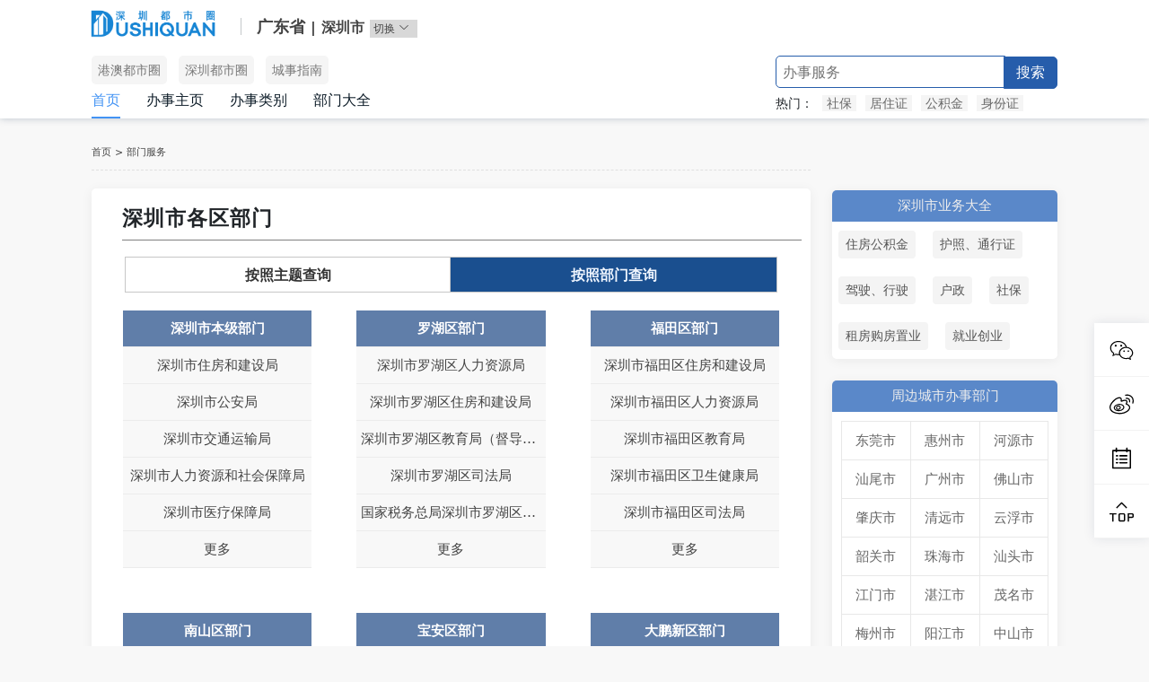

--- FILE ---
content_type: text/html; charset=utf-8
request_url: https://www.dushiquan.net/citybs5276/dept/
body_size: 5309
content:
<!DOCTYPE html>
<html lang="zh">
<head>
	<meta charset="UTF-8" />
	<meta name="viewport" content="width=device-width, initial-scale=1.0" />
	<meta http-equiv="X-UA-Compatible" content="ie=edge" />
	<link href="//static.dushiquan.net/statics/css/dushiquan/ku/bootstrap.min.css" rel="stylesheet">
	<link href="//static.dushiquan.net/statics/css/dushiquan/ku/bootstrap-icons.css" rel="stylesheet">
	<link href="//static.dushiquan.net/statics/css/dushiquan/banshi_type.css" rel="stylesheet">
	<script src="//static.dushiquan.net/statics/js/jquery.min.js"></script>
	<title>深圳市各区政务部门大全 - 都事圈</title>
    <meta http-equiv="mobile-agent" content="format=html5; url=https://m.dushiquan.net/citybs5276/dept/"/>
    <link rel="alternate" media="only screen and (max-width:640px)"  href="https://m.dushiquan.net/citybs5276/dept/" />
    <script type="text/javascript">
        if (navigator.userAgent.match(/(Android|WindowsPhone|webOS|iPhone|ios|iPad|BlackBerry)/i)) {
            window.location.href = "https://m.dushiquan.net/citybs5276/dept/";
        }
    </script>
    <script>
var _hmt = _hmt || [];
(function() {
  var hm = document.createElement("script");
  hm.src = "https://hm.baidu.com/hm.js?27c14cff9216b878e627116dc4a2bdeb";
  var s = document.getElementsByTagName("script")[0]; 
  s.parentNode.insertBefore(hm, s);
})();
</script></head>
<body>
	<div class="header">
		<div class="container">
            <div class="header-top">
                <a class="top_img">
                    <img src="//static.dushiquan.net/statics/images/dushiquan/logo/sz_logo.png"/>
                </a>
                <div class="top_city">
                    <span>广东省</span>
                    <span class="top_city_next"> | 深圳市</span>
                    <div class="city_qh">
                        <span class="qh">切换<i class="bi bi-chevron-down ms-1"></i></span>
                    </div>
                    <div class="citys">
                        <p class="citys_name">广东省</p>
                        <ul class="citys_list mb-3">
                                                        <li><a href="https://www.dushiquan.net/citybs5276/">深圳市</a></li>
                                                        <li><a href="https://www.dushiquan.net/citybs5277/">东莞市</a></li>
                                                        <li><a href="https://www.dushiquan.net/citybs5278/">惠州市</a></li>
                                                        <li><a href="https://www.dushiquan.net/citybs5279/">河源市</a></li>
                                                        <li><a href="https://www.dushiquan.net/citybs5280/">汕尾市</a></li>
                                                        <li><a href="https://www.dushiquan.net/citybs5288/">广州市</a></li>
                                                        <li><a href="https://www.dushiquan.net/citybs5289/">佛山市</a></li>
                                                        <li><a href="https://www.dushiquan.net/citybs5290/">肇庆市</a></li>
                                                        <li><a href="https://www.dushiquan.net/citybs5291/">清远市</a></li>
                                                        <li><a href="https://www.dushiquan.net/citybs5292/">云浮市</a></li>
                                                        <li><a href="https://www.dushiquan.net/citybs5293/">韶关市</a></li>
                                                        <li><a href="https://www.dushiquan.net/citybs14885/">珠海市</a></li>
                                                        <li><a href="https://www.dushiquan.net/citybs14886/">汕头市</a></li>
                                                        <li><a href="https://www.dushiquan.net/citybs14887/">江门市</a></li>
                                                        <li><a href="https://www.dushiquan.net/citybs14888/">湛江市</a></li>
                                                        <li><a href="https://www.dushiquan.net/citybs14889/">茂名市</a></li>
                                                        <li><a href="https://www.dushiquan.net/citybs14890/">梅州市</a></li>
                                                        <li><a href="https://www.dushiquan.net/citybs14891/">阳江市</a></li>
                                                        <li><a href="https://www.dushiquan.net/citybs14892/">中山市</a></li>
                                                        <li><a href="https://www.dushiquan.net/citybs14893/">潮州市</a></li>
                                                        <li><a href="https://www.dushiquan.net/citybs14894/">揭阳市</a></li>
                                                    </ul>
                    </div>
                </div>
			</div>
            
            <div class="row">
            
                <div class="col-7">
                    
                    <ul class="nav_top sitelist">
                        <li><a href="https://sg.dushiquan.net" target="_blank">港澳都市圈</a></li>
                        <li><a href="https://sz.dushiquan.net" target="_blank">深圳都市圈</a></li>
                        <li><a href="https://wiki.dushiquan.net" target="_blank">城事指南</a></li>
                    </ul>
                    
                    <ul class="nav_top">
                        <li class="active"><a href="https://www.dushiquan.net">首页</a></li>
                        <li><a href="https://www.dushiquan.net/citybs5276/">办事主页</a></li>
                        <li><a href="https://www.dushiquan.net/citybs5276/type/">办事类别</a></li>
                        <li><a href="https://www.dushiquan.net/citybs5276/dept/">部门大全</a></li>
                    </ul>
                    
                </div>
                
                <div class="col-5">
                    
                    <div class="search_box">
                        <form action="https://portal.dushiquan.net/search/index/init.html" class="header_search">
                            <input type="hidden" name="m" value="content"/>
                            <input type="hidden" name="c" value="newsearch"/>
                            <input type="hidden" name="a" value="index"/>
                            <input type="hidden" name="siteid" value="0" id="siteid"/>
                            <input type="text" name="wd" placeholder="办事服务" class="search_input"/>
                            <button type="submit" class="search_btn">搜索</button>
                        </form>
                        <ul class="search_recommends">
                            <li>热门：</li>
                            <li><a href="https://wiki.dushiquan.net/ciku/shebao/" target="_blank">社保</a></li>
                            <li><a href="https://wiki.dushiquan.net/ciku/juzhuzheng/" target="_blank">居住证</a></li>
                            <li><a href="https://wiki.dushiquan.net/ciku/gongjijin/" target="_blank">公积金</a></li>
                            <li><a href="https://wiki.dushiquan.net/ciku/shenfenzheng/" target="_blank">身份证</a></li>
                        </ul>
                    </div>
                    
                </div>
            
            </div>
            
            
            
            
            
            
            
			
		</div>
	</div>


<style>
.dept_xzqh_title{
    width:93%;
    margin:10px auto;
    background: #f1f1f1;
    color: black;
    padding: 10px;
    border-left: 5px solid #607ea9;
    font-size: 17px;
}

.huz:after{
    content:"";
    display:block;
    clear:both;
}

.huz_list > li{
    white-space:nowrap;
    overflow:hidden;
    text-overflow:ellipsis;
}

.right_content > p{
    white-space:nowrap;
    overflow:hidden;
    text-overflow:ellipsis;
}


</style>

<div class="container">
	<div class="row">
		<div class="col-9">
			<div class="breadNav">
				<ul>
					<li><a href="https://www.dushiquan.net">首页</a></li> >
					<li><a href="https://www.dushiquan.net/citybs5276/dept/">部门服务</a></li>
				</ul>
			</div>
			<div class="table_list">
				<h1 class="title">深圳市各区部门</h1>
				<div class="huz">
					<div class="huz_link">
						<div><a href="/citybs5276/type/">按照主题查询</a></div>
						<div class="huz_zt huz_bm"><a href="javascript:;">按照部门查询</a></div>
					</div>
                    
                    
                    <ul class="huz_list">
                        <li><strong>深圳市本级部门</strong></li>
                        						<li><a href="https://www.dushiquan.net/citybs5276/dept93/" class="yincang">深圳市住房和建设局</a></li>
                        												<li><a href="https://www.dushiquan.net/citybs5276/dept94/" class="yincang">深圳市公安局</a></li>
                        												<li><a href="https://www.dushiquan.net/citybs5276/dept95/" class="yincang">深圳市交通运输局</a></li>
                        												<li><a href="https://www.dushiquan.net/citybs5276/dept96/" class="yincang">深圳市人力资源和社会保障局</a></li>
                        												<li><a href="https://www.dushiquan.net/citybs5276/dept105/" class="yincang">深圳市医疗保障局</a></li>
                        						<li><a href="https://www.dushiquan.net/citybs5276/xzqh5276dept/" class="yincang">更多</a></li>
					</ul>
                    
                                        <ul class="huz_list">
                        <li><strong title="罗湖区部门" >罗湖区部门</strong></li>
                                                <li><a href="https://www.dushiquan.net/citybs5276/dept97/" class="yincang">深圳市罗湖区人力资源局</a></li>
                                                                        <li><a href="https://www.dushiquan.net/citybs5276/dept106/" class="yincang">深圳市罗湖区住房和建设局</a></li>
                                                                        <li><a href="https://www.dushiquan.net/citybs5276/dept120/" class="yincang">深圳市罗湖区教育局（督导室）</a></li>
                                                                        <li><a href="https://www.dushiquan.net/citybs5276/dept139/" class="yincang">深圳市罗湖区司法局</a></li>
                                                                        <li><a href="https://www.dushiquan.net/citybs5276/dept150/" class="yincang">国家税务总局深圳市罗湖区税务局</a></li>
                                                <li><a href="https://www.dushiquan.net/citybs5276/xzqh1dept/" class="yincang">更多</a></li>
                    </ul>
                                        <ul class="huz_list">
                        <li><strong title="福田区部门" >福田区部门</strong></li>
                                                <li><a href="https://www.dushiquan.net/citybs5276/dept107/" class="yincang">深圳市福田区住房和建设局</a></li>
                                                                        <li><a href="https://www.dushiquan.net/citybs5276/dept118/" class="yincang">深圳市福田区人力资源局</a></li>
                                                                        <li><a href="https://www.dushiquan.net/citybs5276/dept121/" class="yincang">深圳市福田区教育局</a></li>
                                                                        <li><a href="https://www.dushiquan.net/citybs5276/dept132/" class="yincang">深圳市福田区卫生健康局</a></li>
                                                                        <li><a href="https://www.dushiquan.net/citybs5276/dept140/" class="yincang">深圳市福田区司法局</a></li>
                                                <li><a href="https://www.dushiquan.net/citybs5276/xzqh2dept/" class="yincang">更多</a></li>
                    </ul>
                                        <ul class="huz_list">
                        <li><strong title="南山区部门" >南山区部门</strong></li>
                                                <li><a href="https://www.dushiquan.net/citybs5276/dept98/" class="yincang">深圳市南山区人力资源局</a></li>
                                                                        <li><a href="https://www.dushiquan.net/citybs5276/dept108/" class="yincang">深圳市南山区住房和建设局</a></li>
                                                                        <li><a href="https://www.dushiquan.net/citybs5276/dept122/" class="yincang">深圳市南山区教育局（区人民政府教育督导室）</a></li>
                                                                        <li><a href="https://www.dushiquan.net/citybs5276/dept133/" class="yincang">深圳市南山区卫生健康局</a></li>
                                                                        <li><a href="https://www.dushiquan.net/citybs5276/dept141/" class="yincang">深圳市南山区司法局</a></li>
                                                <li><a href="https://www.dushiquan.net/citybs5276/xzqh3dept/" class="yincang">更多</a></li>
                    </ul>
                                        <ul class="huz_list">
                        <li><strong title="宝安区部门" >宝安区部门</strong></li>
                                                <li><a href="https://www.dushiquan.net/citybs5276/dept109/" class="yincang">深圳市宝安区住房和建设局</a></li>
                                                                        <li><a href="https://www.dushiquan.net/citybs5276/dept117/" class="yincang">深圳市宝安区人力资源局</a></li>
                                                                        <li><a href="https://www.dushiquan.net/citybs5276/dept123/" class="yincang">深圳市宝安区教育局</a></li>
                                                                        <li><a href="https://www.dushiquan.net/citybs5276/dept142/" class="yincang">深圳市宝安区司法局</a></li>
                                                                        <li><a href="https://www.dushiquan.net/citybs5276/dept157/" class="yincang">深圳市宝安区民政局</a></li>
                                                <li><a href="https://www.dushiquan.net/citybs5276/xzqh4dept/" class="yincang">更多</a></li>
                    </ul>
                                        <ul class="huz_list">
                        <li><strong title="大鹏新区部门" >大鹏新区部门</strong></li>
                                                <li><a href="https://www.dushiquan.net/citybs5276/dept103/" class="yincang">深圳市大鹏新区组织人事局（新区党工委编办）</a></li>
                                                                        <li><a href="https://www.dushiquan.net/citybs5276/dept115/" class="yincang">深圳市大鹏新区住房建设局</a></li>
                                                                        <li><a href="https://www.dushiquan.net/citybs5276/dept119/" class="yincang">深圳市大鹏新区统战和社会建设局</a></li>
                                                                        <li><a href="https://www.dushiquan.net/citybs5276/dept136/" class="yincang">深圳市大鹏新区教育卫健局</a></li>
                                                                        <li><a href="https://www.dushiquan.net/citybs5276/dept147/" class="yincang">深圳市大鹏新区政法办公室</a></li>
                                                <li><a href="https://www.dushiquan.net/citybs5276/xzqh5dept/" class="yincang">更多</a></li>
                    </ul>
                                        <ul class="huz_list">
                        <li><strong title="龙岗区部门" >龙岗区部门</strong></li>
                                                <li><a href="https://www.dushiquan.net/citybs5276/dept99/" class="yincang">深圳市龙岗区人力资源局</a></li>
                                                                        <li><a href="https://www.dushiquan.net/citybs5276/dept110/" class="yincang">深圳市龙岗区住房和建设局</a></li>
                                                                        <li><a href="https://www.dushiquan.net/citybs5276/dept124/" class="yincang">深圳市龙岗区教育局</a></li>
                                                                        <li><a href="https://www.dushiquan.net/citybs5276/dept134/" class="yincang">深圳市龙岗区卫生健康局</a></li>
                                                                        <li><a href="https://www.dushiquan.net/citybs5276/dept143/" class="yincang">深圳市龙岗区司法局</a></li>
                                                <li><a href="https://www.dushiquan.net/citybs5276/xzqh6dept/" class="yincang">更多</a></li>
                    </ul>
                                        <ul class="huz_list">
                        <li><strong title="盐田区部门" >盐田区部门</strong></li>
                                                <li><a href="https://www.dushiquan.net/citybs5276/dept100/" class="yincang">深圳市盐田区人力资源局</a></li>
                                                                        <li><a href="https://www.dushiquan.net/citybs5276/dept111/" class="yincang">深圳市盐田区住房和建设局</a></li>
                                                                        <li><a href="https://www.dushiquan.net/citybs5276/dept125/" class="yincang">深圳市盐田区教育局</a></li>
                                                                        <li><a href="https://www.dushiquan.net/citybs5276/dept144/" class="yincang">深圳市盐田区司法局</a></li>
                                                                        <li><a href="https://www.dushiquan.net/citybs5276/dept159/" class="yincang">深圳市盐田区民政局</a></li>
                                                <li><a href="https://www.dushiquan.net/citybs5276/xzqh7dept/" class="yincang">更多</a></li>
                    </ul>
                                        <ul class="huz_list">
                        <li><strong title="龙华区部门" >龙华区部门</strong></li>
                                                <li><a href="https://www.dushiquan.net/citybs5276/dept104/" class="yincang">深圳市龙华区人力资源局</a></li>
                                                                        <li><a href="https://www.dushiquan.net/citybs5276/dept112/" class="yincang">深圳市龙华区住房和建设局</a></li>
                                                                        <li><a href="https://www.dushiquan.net/citybs5276/dept126/" class="yincang">深圳市龙华区教育局</a></li>
                                                                        <li><a href="https://www.dushiquan.net/citybs5276/dept145/" class="yincang">深圳市龙华区司法局</a></li>
                                                                        <li><a href="https://www.dushiquan.net/citybs5276/dept160/" class="yincang">深圳市龙华区民政局</a></li>
                                                <li><a href="https://www.dushiquan.net/citybs5276/xzqh8dept/" class="yincang">更多</a></li>
                    </ul>
                                        <ul class="huz_list">
                        <li><strong title="坪山区部门" >坪山区部门</strong></li>
                                                <li><a href="https://www.dushiquan.net/citybs5276/dept101/" class="yincang">深圳市坪山区人力资源局</a></li>
                                                                        <li><a href="https://www.dushiquan.net/citybs5276/dept113/" class="yincang">深圳市坪山区住房保障中心</a></li>
                                                                        <li><a href="https://www.dushiquan.net/citybs5276/dept129/" class="yincang">深圳市坪山区司法局</a></li>
                                                                        <li><a href="https://www.dushiquan.net/citybs5276/dept135/" class="yincang">深圳市坪山区卫生健康局</a></li>
                                                                        <li><a href="https://www.dushiquan.net/citybs5276/dept138/" class="yincang">深圳市坪山区教育局</a></li>
                                                <li><a href="https://www.dushiquan.net/citybs5276/xzqh9dept/" class="yincang">更多</a></li>
                    </ul>
                                        <ul class="huz_list">
                        <li><strong title="光明区部门" >光明区部门</strong></li>
                                                <li><a href="https://www.dushiquan.net/citybs5276/dept102/" class="yincang">深圳市光明区人力资源局</a></li>
                                                                        <li><a href="https://www.dushiquan.net/citybs5276/dept114/" class="yincang">深圳市光明区住房和建设局</a></li>
                                                                        <li><a href="https://www.dushiquan.net/citybs5276/dept127/" class="yincang">深圳市光明区教育局</a></li>
                                                                        <li><a href="https://www.dushiquan.net/citybs5276/dept146/" class="yincang">深圳市光明区司法局</a></li>
                                                                        <li><a href="https://www.dushiquan.net/citybs5276/dept162/" class="yincang">深圳市光明区民政局</a></li>
                                                <li><a href="https://www.dushiquan.net/citybs5276/xzqh10dept/" class="yincang">更多</a></li>
                    </ul>
                                        <ul class="huz_list">
                        <li><strong title="深汕合作区部门" >深汕合作区部门</strong></li>
                                                <li><a href="https://www.dushiquan.net/citybs5276/xzqh11dept/" class="yincang">更多</a></li>
                    </ul>
                                        
				</div>
                
			</div>
		</div>
		<!--end col-9-->
		<div class="col-3 mt-5">
			<div class="right">
				<div class="right_content">
					<p>深圳市业务大全</p>
				</div>
				<ul class="right_con_city">
                    					<li><a href="/citybs5276/type1/">住房公积金</a></li>
					                    					<li><a href="/citybs5276/type2/">护照、通行证</a></li>
					                    					<li><a href="/citybs5276/type3/">驾驶、行驶</a></li>
					                    					<li><a href="/citybs5276/type4/">户政</a></li>
					                    					<li><a href="/citybs5276/type5/">社保</a></li>
					                    					<li><a href="/citybs5276/type6/">租房购房置业</a></li>
					                    					<li><a href="/citybs5276/type7/">就业创业</a></li>
									</ul>
			</div>
			<div class="right mt-4">
				<div class="right_content">
					<p>周边城市办事部门</p>
				</div>
				<ul class="around_city">
                                        					                    					<li><a href="https://www.dushiquan.net/citybs5277/dept/">东莞市</a></li>
                    					                    					<li><a href="https://www.dushiquan.net/citybs5278/dept/">惠州市</a></li>
                    					                    					<li><a href="https://www.dushiquan.net/citybs5279/dept/">河源市</a></li>
                    					                    					<li><a href="https://www.dushiquan.net/citybs5280/dept/">汕尾市</a></li>
                    					                    					<li><a href="https://www.dushiquan.net/citybs5288/dept/">广州市</a></li>
                    					                    					<li><a href="https://www.dushiquan.net/citybs5289/dept/">佛山市</a></li>
                    					                    					<li><a href="https://www.dushiquan.net/citybs5290/dept/">肇庆市</a></li>
                    					                    					<li><a href="https://www.dushiquan.net/citybs5291/dept/">清远市</a></li>
                    					                    					<li><a href="https://www.dushiquan.net/citybs5292/dept/">云浮市</a></li>
                    					                    					<li><a href="https://www.dushiquan.net/citybs5293/dept/">韶关市</a></li>
                    					                    					<li><a href="https://www.dushiquan.net/citybs14885/dept/">珠海市</a></li>
                    					                    					<li><a href="https://www.dushiquan.net/citybs14886/dept/">汕头市</a></li>
                    					                    					<li><a href="https://www.dushiquan.net/citybs14887/dept/">江门市</a></li>
                    					                    					<li><a href="https://www.dushiquan.net/citybs14888/dept/">湛江市</a></li>
                    					                    					<li><a href="https://www.dushiquan.net/citybs14889/dept/">茂名市</a></li>
                    					                    					<li><a href="https://www.dushiquan.net/citybs14890/dept/">梅州市</a></li>
                    					                    					<li><a href="https://www.dushiquan.net/citybs14891/dept/">阳江市</a></li>
                    					                    					<li><a href="https://www.dushiquan.net/citybs14892/dept/">中山市</a></li>
                    					                    					<li><a href="https://www.dushiquan.net/citybs14893/dept/">潮州市</a></li>
                    					                    					<li><a href="https://www.dushiquan.net/citybs14894/dept/">揭阳市</a></li>
                    									</ul>
			</div>
			
            			                                                            
                        <div class="right mt-4">
                <div class="right_content">
                    <p>深圳相关资讯</p>
                </div>
                <ul class="right_con_nav">
                                        <li><a href="https://wiki.dushiquan.net/wd/20230811/11027.html" target="_blank" class="yincang">深圳电动自行车如何注销过户？车管所官方回复答案来了！</a></li>
                                        <li><a href="https://wiki.dushiquan.net/wd/20230804/11010.html" target="_blank" class="yincang">深圳天然气收费价格标准多少？2023官方煤气价格及客服电话</a></li>
                                        <li><a href="https://wiki.dushiquan.net/wd/20230712/10894.html" target="_blank" class="yincang">深圳有几个青年驿站，各区青年驿站地点及入驻申请方法条件</a></li>
                                        <li><a href="https://wiki.dushiquan.net/wd/20230711/10892.html" target="_blank" class="yincang">深圳异地身份证到期换证流程，附所需材料</a></li>
                                        <li><a href="https://wiki.dushiquan.net/wd/20230705/10873.html" target="_blank" class="yincang">深圳生育津贴网上申请指南，操作流程图解</a></li>
                                        <li><a href="https://wiki.dushiquan.net/wd/20230625/10850.html" target="_blank" class="yincang">深圳大学城有几所大学，附各高校及单位介绍</a></li>
                                        <li><a href="https://wiki.dushiquan.net/wd/20230612/10806.html" target="_blank" class="yincang">深圳14号线运营时间表，最新线路图及开通时间</a></li>
                                        <li><a href="https://wiki.dushiquan.net/wd/20230612/10805.html" target="_blank" class="yincang">北京地铁乘车码用什么软件，和深圳大有不同</a></li>
                                        <li><a href="https://wiki.dushiquan.net/wd/20230607/10802.html" target="_blank" class="yincang">深圳市时尚类媒体有哪些？可参加活动能发稿的媒体清单</a></li>
                                        <li><a href="https://wiki.dushiquan.net/wd/20230504/10747.html" target="_blank" class="yincang">2023深圳违反限行规定如何处罚？东部大鹏半岛不预约罚款金额标准通告</a></li>
                                    </ul>
            </div>
		</div>
		<!--end col-3-->
	</div>
	<!--end row-->
</div>
<!--end container-->


<div class="footer">
	<div class="container pt-3">
		<div class='footer-left'>
			<ul class='footer-row'>
				<li>
					<a href='/about/' target='_blank'>关于我们</a>
				</li>
				<li>
					<a href='/contact/' target='_blank'>商务合作</a>
				</li>
				<li>
					<a href='/copyright/' target='_blank'>版权声明</a>
				</li>
			</ul>
			<p>未经授权任何单位个人不得镜像转载本站内容，违者必究！</p>
			<p>投诉与建议: pm#dushiquan.net</p>
			<p>深圳都市圈 版权所有 Copyright © 2022 DUSHIQUAN All Rights Reserved</p>
			<p>粤ICP备2021026318号</p>
		</div>
	</div>
</div>	
	
<div class='gotop-menu'>
	<ul class="rightBottom">
		<li class="gt-weixin">
			<a href="">
				<img src="//static.dushiquan.net/statics/images/dushiquan/weixin_black.svg" />
			</a>
		</li>
		<li class='gt-weibo'>
			<a href='https://weibo.com/u/7343424485' target='_blank' rel='nofollow'>
				<img src="//static.dushiquan.net/statics/images/dushiquan/weibo_black.svg" />
			</a>
		</li>
		<li class='gt-bsb'>
			<a href='https://sz.dushiquan.net/bsb/' target='_blank'>
				<img src="//static.dushiquan.net/statics/images//dushiquan/toolsicon/7.svg" />
			</a>
		</li>
		<li class='gt-bsb gotop'>
			<img src="//static.dushiquan.net/statics/images//dushiquan/top.svg" />
		</li>
	</ul>
	<div class='gt-weixin-qrcode'>
		<img src='//static.dushiquan.net/statics/images/dushiquan/qrcode.jpg'>
	</div>
</div>
        
        
<script type="text/javascript">
	$(function() {
		$('.gotop').click(function() {
			document.body.scrollTop = 0;
			document.documentElement.scrollTop = 0;
		});

		$(".gt-weixin").mouseover(function() {
			$(".gt-weixin-qrcode").show();
		});

		$(".gt-weixin").mouseleave(function() {
			$(".gt-weixin-qrcode").hide();
		});
		
		
		$('.city_qh').click(function(){
			var status = $('.citys').css('display');
	        if (status=='none'){
	            $('.citys').slideDown();
	            $('.qh').html("切换<i class='bi bi-chevron-up ms-1'></i>")
	            
	        }else{
	            $('.citys').slideUp();
	            $('.qh').html("切换<i class='bi bi-chevron-down ms-1'></i>")
	        }
		})	
	})
</script> 
</body>
</html>

--- FILE ---
content_type: text/css
request_url: https://static.dushiquan.net/statics/css/dushiquan/banshi_type.css
body_size: 2479
content:
*,ul {
	margin: 0;
	padding: 0;
	list-style: none;
}

a {
	text-decoration: none;
}

body {
	background: #f8f8f8;
}

.mt-5 {
	margin-top: 80px !important;
}

.yincang {
	display: block;
	overflow: hidden;
    white-space: nowrap;
    text-overflow: ellipsis;
}

.container {
	width: 1100px;
	max-width: 1100px;
	position: relative;
}

.header {
	background: #fff;
	box-shadow: 0 0 0.5rem 0 rgba(9, 41, 77, .25);
}

.top_img {
	display: inline-block;
	padding: 10px 0 20px;
	vertical-align: middle;
}

.top_img img {
	height: 2rem;
	width: 160px;
	margin-left: -10px;
	object-fit: cover;
}

.top_city {
	display: inline-block;
    font-size: 18px;
    font-weight: 700;
    color: #444;
    position: relative;
}

.top_city:before {
    content: "";
    display: inline-block;
    position: relative;
    top: .2rem;
    margin: 0 .7rem;
    width: .05rem;
    height: 1.2rem;
    background-color: #c5c8ca;
}

.top_city_next {
	font-size: 16px;
}

.city_qh {
	display: inline-flex;
	background: #d8d8d8;
	padding-right: 5px;
	cursor: pointer;
}

.city_qh .qh {
	font-weight: normal;
	font-size: 12px;
    margin: 0 3px;
    padding: 1px;
}

.citys {
	width: 1076px;
	background: #fff;
	position: absolute;
	top: 40px;
	left: -155px;
	z-index: 999;
	padding: 25px 30px;
	font-size: 15px;
	font-weight: normal;
	box-shadow: 0px 2px 13px 0px rgba(0, 0, 0, 0.12);
	border-radius: 5px;
	display: none;
}

.citys_name {
	font-weight: bold;
	margin-bottom: 7px;
}

.citys_list > li {
	display: inline-block;
	padding: 11px;
	cursor: pointer;
}

.search_box{
    float:right;
}

.header_search {
    
}

.header_search .search_input {
	height: 36px;
    width: 256px;
    border-radius: 5px 0 0 5px;
    outline: 0;
    border: 1px solid #265dab;
    padding: 1px 7px;
}

.header_search .search_btn {
	height: 36px;
    width: 60px;
    border-radius: 0 5px 5px 0;
    border: 1px solid #265dab;
    outline: 0;
    color: #fff;
    margin-left: -7px;
    background: #265dab;
}

.search_recommends{margin-top:4px;}
.search_recommends li{display:inline-block;font-size:14px;margin-right:5px;}
.search_recommends li a{text-decoration:none;background:#f5f5f5;color:#696969;padding:1px 5px;}

.nav_top{
    
}

.nav_top > li {
	display: inline-block;
	margin-right: 1.5rem;
	font-size: 1rem;
    line-height: 2.3rem;
}

.nav_top > li a{
	display: block;
    color: #0d1c28;
}

.nav_top > li.active {
	border-bottom: 2px solid #4293f4;
}

.nav_top > li.active a {
    color: #4293f4;
}

.breadNav ul {
	margin-top: 25px;
	padding-bottom: 7px;
	color: #444;
	font-size: 0.7rem;
	line-height: 1.6rem;
	border-bottom: 1px dashed #e0e0e0;
}

.breadNav ul li {
	display: inline-block;
}

.breadNav ul li a {
	color: #444;
}

.table_list {
	padding: 10px;
	background: #fff;
	margin-top: 20px;
	box-shadow: 0px 2px 13px 0px rgba(0, 0, 0, 0.06);
	border-radius: 5px;
}

.title {
	margin-left: 24px;
	font-size: 23px;
	font-weight: bold;
	border-bottom: 1px solid gray;
	padding-bottom: 10px;
	padding-top: 10px;
	letter-spacing: 1px;
}

.table_border {
	margin-top: 20px;
	width: 100%;
}

.table_border tr {
	font-size: 15px;
	color: #444;
	height: 50px;
	border-bottom: 1px solid #dee2e6;
}

.table_border tr td {
	padding: 5px 18px 5px 0;
}

.table_border tr .work {
	text-align: right;
	padding-right: 0;
}

.table_border tr .work > a {
	color: #5093e3;
	margin-left: 5px;
}

.other {
   margin-top: 30px;
    border-bottom: 2px solid #265dab;
}

.other > h3 {
	background: #265dab;
	font-size: 16px;
	font-weight: bold;
	color: #f9f9f9;
	height: 35px;
	line-height: 35px;
	text-align: center;
	margin-bottom: 0;
	padding: 0 3px 0 10px;
	position: relative;
	display: inline-block;
}

.other > h3:before {
	width: 0;
	height: 0;
	position: absolute;
	right: -30px;
	top: 0;
	border-style: solid;
	border-width: 35px 0 0 30px;
	content: "";
	border-left-color: #265dab;
    border-color: transparent transparent transparent #265dab;
}

.other_list {
	box-shadow: 0px 2px 13px 0px rgba(0, 0, 0, 0.06);
}

.other_item:after {
	content: "";
	display: block;
	clear: both;
}

.other_item {
	padding: 5px;
	background: #fff;
	border-radius: 0 0 5px 5px;
}

.other_item > li {
	display: inline-block;
	width: 20%;
	float: left;
	padding: 7px;
}

.other_item > li a {
	border: 1px solid #e9e9e9;
	display: block;
	text-align: center;
	border-radius: 5px;
	padding: 10px 3px;
	color: #444;
	font-size: 15px;
}

.other_item > li a:hover {
	color: #dfeeff;
	background: #265dab;
}


.right {
	background: #fff;
	border-radius: 5px;
	box-shadow: 0px 2px 13px 0px rgba(0, 0, 0, 0.06);
}

.right_content > p {
	background: #5a88c9;
	font-size: 15px;
    color: #ededed;
	height: 35px;
	line-height: 35px;
	text-align: center;
	margin: 0;
	border-radius: 5px 5px 0 0;
}

.right_con_nav,.right_rela {
	padding: 10px;
}

.right_rela > li,.right_con_nav > li {
	line-height: 40px;
	border-bottom: 1px solid #f4f4f4;
}

.right_rela > li {
	width: 48%;
	padding-right: 10px;
	border: none;
	display: inline-block;
}

.right_con_city > li {
	display: inline-block;
	background: #f4f4f4;
    padding: 5px 8px;
    margin: 10px 7px;
    border-radius: 4px;
}

.right_rela > li > a,.right_con_nav > li > a,.right_con_city > li > a {
	color: #555;
	font-size: 14px;
    display: block;
}

.right_rela > li > a:hover,.right_con_nav > li > a:hover,.right_con_city > li > a:hover {
	color: #265dab;
}

.footer {
	margin-top: 30px;
	border-top: 1px solid #e1e1e1;
	line-height: 25px;
	background: #fff;
}

.footer-left {
	text-align: center;
}

.footer-row > li {
	display: inline-block;
	width: 100px;
	margin-bottom: 12px;
}

.footer-row > li a {
	color: #444;
}

.footer p {
	color: #444;
	margin: 5px 0;
	font-size: 14px;
}

.gotop-menu {
    position: fixed;
    right: 0;
    top: 50%;
    width: 3.8rem;
    background: #fff;
    box-shadow: 0 0 0.75rem 0 rgba(9,41,77,.1);
}

.rightBottom > li {
    text-align: center;
    height: 60px;
    line-height: 60px;
    cursor: pointer;
    border-bottom: 1px solid #f3f3f3;
}

.rightBottom img {
	width: 27px;
	object-fit: cover;
}

.rightBottom .gotop img {
	width: 35px;	
}

.gt-weixin-qrcode {
	position: relative;
}

.gt-weixin-qrcode {
	display: none;
}

.gt-weixin-qrcode > img {
    position: absolute;
    right: 70px;
    bottom: 140px;
    width: 100px;
    height: 100px;
    box-shadow: rgba(0, 0, 0, 0.18) 0px 0px 3px 0px;
}

/*type-third*/
.service:after {
	content: '';
	display: block;
	clear: both;
}

.service > li {
	display: inline-block;
	width: 33.33%;
	float: left;
	padding: 7px 5px;
}

.service > li a {
	color: #444;
	background: #f1f2f3;
	line-height: 35px;
	padding-left: 20px;
	font-size: 15px;
}

.huz:after {
	content: "";
	display: block;
	clear: both;
}

.huz_list {
	width: 33.33%;
	float: left;
	padding: 10px 25px 40px;
	text-align: center;
	font-size: 15px;
	line-height: 40px;
    min-height:255px;
}

.huz_list > li {
	/*width: 90%;*/
	border-bottom: 1px solid #ececec;
	margin: 0 auto;
	background: #f8f8f8;
	padding: 0 5px;
}

.huz_list li:nth-child(1)  {
	background: #607ea9;
	color: #fff;
}

.huz_list > li > a {
	color: #444;
}

.huz_list > li:hover {
	background: #607ea9;
}

.huz_list > li:hover a {
	color: #e8f3ff;
}

.huz_link:after {
	content: '';
	display: block;
	clear: both;
}

.huz_link {
	width: 93%;
	margin: 0 auto;
}

.huz_link > div {
	display: inline-block;
	width: 50%;
	float: left;
	border: 1px solid #c7c7c7;
	height: 40px;
	line-height: 40px;
	margin: 10px 0;
	text-align: center;
}

.huz_link .huz_zt {
	background: #1a4f8f;
}

.huz_link .huz_bm {
	border-left: none;
}

.huz_link > div a {
	display: block;
	color: #333;
	font-weight: bold;
}

.huz_link .huz_zt a {
	color: #f0f6ff;
}

.around_city {
	padding: 10px;
}

.around_city:after {
	content: '';
	display: block;
	clear: both;
}

.around_city > li {
	border-bottom: 1px solid #e8e8e8;
    border-left: 1px solid #e8e8e8;
    display: inline-block;
    float: left;
    width: 33.33%;
    text-align: center;
    padding: 10px 0;
    font-size: 15px;
}

.around_city > li:nth-child(3n){
	border-right: 1px solid #e8e8e8;
}

.around_city > li:nth-child(1) {
	border-top: 1px solid #e8e8e8;
}

.around_city > li:nth-child(2) {
	border-top: 1px solid #e8e8e8;
}

.around_city > li:nth-child(3) {
	border-top: 1px solid #e8e8e8;
}

.around_city > li a {
	color: #666;
	display: block;
}

/*dept100*/

.dep_table {
	width: 100%;
	line-height: 35px;
	font-size: 15px;
	color: #444;
}

.dep_table th {
	width: 25%;
}

.dep_table td {
	padding-right: 30px;
}

.dep_table a {
	color: #444;
	text-decoration: underline;
	color: #4293f4;
}

.dep_btm_title {
	font-size: 17px;
    text-align: center;
    border: 1px solid #ccc;
    height: 40px;
    line-height: 40px;
    color: #86bdff;
    margin-bottom: -1px;
}

.dep_btm_con {
	padding: 10px;
	text-indent: 2em;
	color: #555;
    line-height: 30px;
    font-size: 15px;
    letter-spacing: 1px;
}

.dep_btm_con > p {
	margin-bottom: 0px;
}

.depa_right_btm {
	padding: 10px;
    line-height: 30px;
    color: #555;
    font-size: 14px;
}

.depa_right_btm a {
	text-decoration: underline;
}



.sitelist{}
.sitelist li{line-height:2rem;margin-right:0.5rem;}
.sitelist li a{padding:0 7px;font-size:14px;background:#f5f5f5;color:#777777;border-radius:5px;}

--- FILE ---
content_type: image/svg+xml
request_url: https://static.dushiquan.net/statics/images/dushiquan/weixin_black.svg
body_size: 619
content:
<svg class="icon" style="width: 1em;height: 1em;vertical-align: middle;fill: black;overflow: hidden;" viewBox="0 0 1024 1024" version="1.1" xmlns="http://www.w3.org/2000/svg" p-id="2978"><path d="M729.28 362.72h-2.24v-2.24a4.64 4.64 0 0 0 0-1.44C696.32 217.92 544.96 112 374.24 112 181.12 112 24.32 246.08 24.32 411.68c0 87.84 44.32 167.2 128 230.08l1.6 1.12-28.8 88.16a16 16 0 0 0 4.96 18.24 17.28 17.28 0 0 0 18.88 2.72l111.04-55.52 13.44 2.72a476.48 476.48 0 0 0 100.8 13.12 193.92 193.92 0 0 0 39.68-5.44h2.24l0.96 2.24c43.2 101.92 156.48 170.24 281.92 170.24a402.56 402.56 0 0 0 96-15.2h1.12l85.44 46.72a17.12 17.12 0 0 0 24.64-19.84l-21.6-71.84 1.28-1.28c72.48-58.24 112-128 112-196.96 0-130.4-118.4-243.2-269.44-256.96zM397.92 612.8a212.64 212.64 0 0 0 6.4 51.2l0.8 3.2h-3.2c-9.12 0.8-18.56 1.12-27.68 1.12a432 432 0 0 1-90.72-12.32l-18.4-3.68a16 16 0 0 0-10.72 1.44l-76.48 38.4 19.52-58.56a16 16 0 0 0-5.44-18.24c-80-56.16-121.28-124.48-121.28-203.04 0-141.6 136.32-256 304-256 144 0 275.84 87.84 305.6 204.48l0.96 3.36h-3.52C523.2 368 397.92 480 397.92 612.8z m449.12 176a16 16 0 0 0-5.76 17.76l12.32 41.44-51.84-28.48a16 16 0 0 0-11.84-1.44 384 384 0 0 1-91.04 16c-139.36 0-252.8-96-252.8-213.28S560 406.88 698.88 406.88c136.8 0 252.48 97.6 252.48 213.28 0 58.56-37.12 118.56-104.32 169.12z m0 0" fill="black" p-id="2979"></path><path d="M262.24 312.16m-42.72 0a42.72 42.72 0 1 0 85.44 0 42.72 42.72 0 1 0-85.44 0Z" fill="black" p-id="2980"></path><path d="M494.72 312.16m-42.72 0a42.72 42.72 0 1 0 85.44 0 42.72 42.72 0 1 0-85.44 0Z" fill="black" p-id="2981"></path><path d="M615.52 544.64m-33.12 0a33.12 33.12 0 1 0 66.24 0 33.12 33.12 0 1 0-66.24 0Z" fill="black" p-id="2982"></path><path d="M795.2 544.64m-33.12 0a33.12 33.12 0 1 0 66.24 0 33.12 33.12 0 1 0-66.24 0Z" fill="black" p-id="2983"></path></svg>

--- FILE ---
content_type: image/svg+xml
request_url: https://static.dushiquan.net/statics/images/dushiquan/weibo_black.svg
body_size: 2182
content:
<svg class="icon" style="width: 1.0009765625em;height: 1em;vertical-align: middle;fill: black;overflow: hidden;" viewBox="0 0 1025 1024" version="1.1" xmlns="http://www.w3.org/2000/svg" p-id="2193"><path d="M738.120932 485.211052c21.671958-40.333921 36.721928-96.319812-1.203998-134.245738-19.865961-19.865961-48.159906-30.099941-84.279835-30.099941-57.791887 0-119.797766 26.487948-130.633745 31.303939-0.601999 0-1.203998 0.601999-1.805996 0.601999 0-0.601999 0.601999-1.805996 0.601999-2.407995 1.203998-5.417989 2.407995-11.437978 3.611993-17.457966l0.601999-4.213992c0-29.497942-6.019988-53.577895-17.457966-72.841858-12.039976-20.46796-37.323927-44.547913-87.28983-44.547913-22.875955 0-49.965902 5.417989-80.065844 15.651969C198.729986 275.113463 80.738216 438.857143 75.922226 445.47913-10.163606 560.460905 0.070374 651.362728 0.672372 654.974721 18.130338 812.698413 153.580074 906.00823 392.573607 924.670194c13.243974 1.203998 27.089947 1.805996 40.93592 1.805996 163.141681 0 361.801293-72.239859 426.817166-210.699588 19.263962-40.333921 20.46796-79.463845 4.815991-116.787772C839.858733 539.390947 775.444859 502.067019 738.120932 485.211052zM816.380779 694.706643c-55.985891 118.593768-238.993533 183.007643-382.871252 183.007643-12.641975 0-24.681952-0.601999-36.721928-1.203998-148.69371-11.437978-329.293357-60.199882-347.353322-226.953557 0-0.601999-7.825985-77.05585 66.219871-175.181658 1.203998-1.805996 114.379777-157.723692 240.79953-201.067607 25.283951-8.427984 46.955908-12.641975 64.413874-12.641975 25.283951 0 54.781893 7.825985 55.383892 66.219871-1.203998 4.815991-1.805996 9.631981-3.009994 13.845973-4.213992 19.263962-8.427984 37.323927 3.611993 51.771899 7.223986 9.029982 22.273956 18.661964 61.40388 6.621987l3.009994-1.203998c0.601999 0 60.199882-27.691946 111.971781-27.691946 22.875955 0 39.129924 5.417989 49.965902 15.651969 24.079953 24.079953-7.223986 79.463845-20.46796 96.921811l0 0c-9.631981 13.243974-3.611993 32.507937 12.039976 37.323927 27.691946 9.029982 103.543798 45.149912 126.419753 98.125808C830.828751 641.730747 829.624753 667.014697 816.380779 694.706643zM990.960438 232.371546c-36.119929-62.005879-102.941799-110.165785-179.39565-127.623751-40.333921-9.631981-87.891828-9.029982-141.469724 1.203998 0 0-18.059965 12.641975-13.243974 30.099941 4.815991 18.059965 22.875955 17.457966 22.875955 17.457966 46.353909-9.029982 86.687831-9.029982 120.399765-1.203998 24.079953 5.417989 104.747795 29.497942 148.69371 104.747795 30.70194 52.975897 34.915932 117.99177 12.641975 193.241623-1.203998 3.009994-1.805996 6.019988-1.805996 9.631981 0 13.243974 10.835979 24.079953 24.681952 24.079953l18.059965 0 5.417989-17.457966C1034.304354 376.249265 1028.886364 297.387419 990.960438 232.371546zM702.001003 241.401529c-13.243974 2.407995-22.273956 15.049971-19.263962 28.293945 2.407995 13.243974 15.049971 22.273956 28.293945 19.263962 0.601999 0 58.995885-9.631981 92.10582 21.069959 21.069959 19.263962 28.895944 52.373898 24.079953 98.727807-1.203998 13.243974 8.427984 25.283951 21.671958 27.089947 1.203998 0 1.805996 0 3.009994 0 12.039976 0 22.875955-9.029982 24.079953-21.671958 6.621987-62.005879-6.019988-108.961787-39.129924-139.663727C784.474842 226.351558 705.612996 240.79953 702.001003 241.401529zM377.523636 567.082892c-7.825985 0-15.651969 1.203998-23.477954 3.009994-29.497942 6.621987-54.781893 24.079953-69.831864 47.557907-12.039976 19.263962-16.253968 42.139918-11.437978 63.209877 9.029982 40.333921 47.557907 68.025867 94.513815 68.025867 1.203998 0 1.805996 0 3.009994 0l0 0c7.825985 0 15.651969-1.203998 23.477954-3.009994 26.487948-6.019988 49.363904-20.46796 64.413874-40.333921 16.253968-21.069959 22.273956-46.353909 16.855967-70.433862C465.415465 593.570841 425.081544 565.878895 377.523636 567.082892zM423.877546 679.054674c-9.029982 12.039976-23.477954 21.069959-40.333921 24.681952-4.815991 1.203998-10.23398 1.805996-15.049971 1.805996-27.691946 0.601999-49.965902-13.243974-54.781893-34.313933-2.407995-10.23398 0-21.069959 6.019988-30.70194 9.029982-13.845973 24.681952-24.681952 42.741917-28.895944 4.815991-1.203998 10.23398-1.805996 15.049971-1.805996 27.691946-0.601999 49.965902 13.243974 54.781893 34.313933C435.315524 655.57672 432.305529 668.218695 423.877546 679.054674zM554.511291 526.748971c-37.323927-21.671958-86.085832-33.109935-137.255732-31.905938-10.835979 0-21.671958 1.203998-32.507937 2.407995-57.189888 7.223986-109.563786 28.895944-147.489712 60.801881-40.333921 34.313933-59.597884 76.453851-54.179894 119.195767 4.815991 38.527925 29.497942 72.841858 69.831864 96.319812 35.517931 20.46796 81.269841 31.905938 130.031746 31.905938 2.407995 0 4.815991 0 7.825985 0 10.835979 0 21.671958-1.203998 32.507937-2.407995 57.189888-7.223986 109.563786-28.895944 147.489712-60.801881 40.333921-34.313933 59.597884-76.453851 54.179894-119.195767C619.527164 584.540858 594.845212 550.226925 554.511291 526.748971zM541.869315 710.358613c-31.303939 26.487948-75.851852 44.547913-124.613757 50.567901-9.631981 1.203998-18.661964 1.805996-28.293945 1.805996-43.343915 1.203998-84.279835-8.427984-114.981775-25.885949-28.293945-16.855967-45.751911-39.731922-48.761905-64.413874-3.611993-28.293945 10.835979-57.189888 40.333921-82.473839 31.303939-26.487948 75.851852-44.547913 124.613757-50.567901 9.631981-1.203998 18.661964-1.805996 28.293945-1.805996 43.343915-1.203998 84.279835 8.427984 114.981775 25.885949 28.293945 16.855967 45.751911 39.731922 48.761905 64.413874C585.81523 656.178718 571.367258 685.676661 541.869315 710.358613z" p-id="2194"></path></svg>

--- FILE ---
content_type: image/svg+xml
request_url: https://static.dushiquan.net/statics/images//dushiquan/toolsicon/7.svg
body_size: 302
content:
<svg class="icon" style="width: 1em;height: 1em;vertical-align: middle;fill: black;overflow: hidden;" viewBox="0 0 1024 1024" version="1.1" xmlns="http://www.w3.org/2000/svg" p-id="4057"><path d="M880.2 162.5H763.3V94.7c0-15.6-14.8-30.4-30.4-30.4s-30.4 14.8-30.4 30.4v67.8h-381V94.7c0-15.6-14.8-30.4-30.4-30.4-15.6 0-30.4 14.8-30.4 30.4v67.8H143.8c-17.9 0-30.4 12.5-30.4 30.4v736.3c0 17.9 12.5 30.4 30.4 30.4h736.4c17.9 0 30.4-12.5 30.4-30.4V192.9c0-17.9-12.5-30.4-30.4-30.4zM291.1 272.4c15.6 0 30.4-14.8 30.4-30.4v-18.7h381V242c0 15.6 14.8 30.4 30.4 30.4s30.4-14.8 30.4-30.4v-18.7h86.5v675.5H174.2V223.3h86.4V242c0.1 15.6 14.9 30.4 30.5 30.4zM438.4 444.2h294.5c15.6 0 30.4-14.8 30.4-30.4 0-15.6-14.8-30.4-30.4-30.4H438.4c-15.6 0-30.4 14.8-30.4 30.4-0.1 15.7 14.7 30.4 30.4 30.4zM340.2 678h-49.1c-15.6 0-30.4 14.8-30.4 30.4s14.8 30.4 30.4 30.4h49.1c15.6 0 30.4-14.8 30.4-30.4S355.8 678 340.2 678zM340.2 530.7h-49.1c-15.6 0-30.4 14.8-30.4 30.4s14.8 30.4 30.4 30.4h49.1c15.6 0 30.4-14.8 30.4-30.4s-14.8-30.4-30.4-30.4zM291.1 444.2h49.1c15.6 0 30.4-14.8 30.4-30.4 0-15.6-14.8-30.4-30.4-30.4h-49.1c-15.6 0-30.4 14.8-30.4 30.4 0 15.7 14.8 30.4 30.4 30.4zM438.4 591.5h294.5c15.6 0 30.4-14.8 30.4-30.4s-14.8-30.4-30.4-30.4H438.4c-15.6 0-30.4 14.8-30.4 30.4s14.7 30.4 30.4 30.4zM438.4 738.8h294.5c15.6 0 30.4-14.8 30.4-30.4S748.5 678 732.9 678H438.4c-15.6 0-30.4 14.8-30.4 30.4s14.7 30.4 30.4 30.4z" p-id="4058"></path></svg>